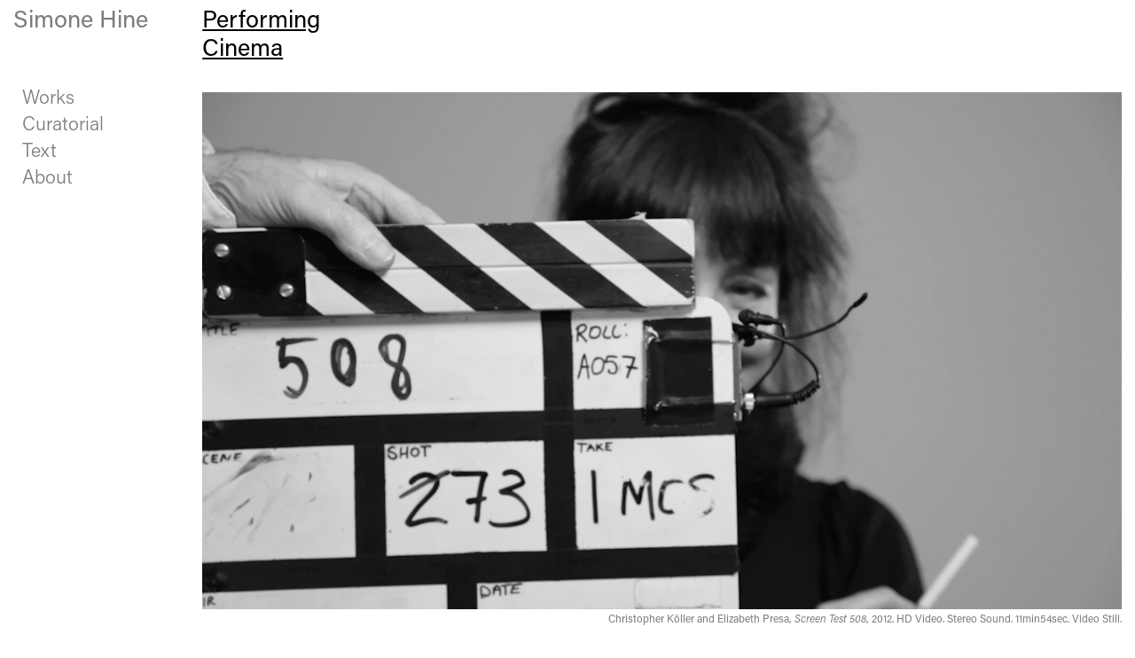

--- FILE ---
content_type: text/html
request_url: http://simonehine.com/performingcinema.html
body_size: 6867
content:
<!doctype html>
<html><!-- InstanceBegin template="/Templates/responsive_template_two_menus_sub_menu_curatorial.dwt" codeOutsideHTMLIsLocked="false" -->
<head>
<meta charset="utf-8">
<meta name="viewport" content="width=device-width, initial-scale=1.0">
<link rel="stylesheet" href="https://use.typekit.net/gpg4fnx.css">
<!-- InstanceBeginEditable name="doctitle" -->
<title>Simone Hine</title>
<!-- InstanceEndEditable -->
<!-- InstanceBeginEditable name="head" -->
<!-- InstanceEndEditable -->
<style>
	
	
	* {
  box-sizing: border-box;
}
	
.row::after {
  content: "";
  clear: both;
  display: table;
}

[class*="col-"] {
  float: left;
  padding: 15px;
}

body  {
	margin: 0; /* it's good practice to zero the margin and padding of the body element to account for differing browser defaults */
	padding: 0;
	color: #7B7B7B;
	background-color: #FFF;
	text-align: left; /* this centers the container in IE 5* browsers. The text is then set to the left aligned default in the #container selector */
	font-family: "acumin-pro", sans-serif;
	font-size: 100%;
	line-height: 100%;	}

p {
	font-weight: 200; 
	font-style: normal; 
	font-family: "acumin-pro", sans-serif;
	line-height: 1.5;
	margin-top: 0;
	margin-bottom: 1;
	padding: 0px;
	font-size: 16px;
	color: #7B7B7B;
	max-width: 800px;
		 	
}
@media (min-width: 300px) {
	p {
    font-size: calc(16px + 7 *((100vw - 300px)/ 1500));
	}
}
@media (min-width: 1800px) {
  p {
    font-size: 22px;
  }
}
h1 {
	line-height: 1.2;
	margin: 0px;
	font-family: "acumin-pro", sans-serif;
	font-size: 22px;
	color: #7B7B7B;
	font-weight: 400;
	}
@media (min-width: 300px) {
	h1 {
    font-size: calc(22px + 8 *((100vw - 300px)/ 1500));
	}
}
@media (min-width: 1800px) {
  h1 {
    font-size: 30px;
  }
	}

h2 {
	font-weight: 200; 
	font-style: normal; 
	font-family: "acumin-pro", sans-serif;
	line-height: 1.5;
	margin-top: 0;
	margin-bottom: 0;
	padding-left: 15px;
	font-size: 16px;
	color: #7B7B7B;
	max-width: 800px;
}

@media (min-width: 300px) {
	h2 {
    font-size: calc(16px + 2 *((100vw - 300px)/ 2200));
	}
}
@media (min-width: 2500px) {
  h2 {
    font-size: 18px;
  }
}
h3 {
	font-weight: 200; 
	font-style: normal; 
	font-family: "acumin-pro", sans-serif;
	line-height: 1.3;
	margin-top: 0;
	margin-bottom: 1;
	padding: 0px;
	font-size: 16px;
	color: #7B7B7B; 
	
}
	@media (min-width: 300px) {
	h3{
    font-size: calc(16px + 7 *((100vw - 300px)/ 1500));
	}
}
@media (min-width: 1800px) {
  h3{
    font-size: 22px;
  }
	}
h4 {
	font-size: 18px;
	line-height: 1.4;
	font-weight: 300;
	font-family: "acumin-pro", sans-serif;
	color: #7B7B7B;
	margin: 0px;
	padding: 0px;
}
@media (min-width: 300px) {
	h4 {
    font-size: calc(18px + 6 *((100vw - 300px)/ 1500));
	}
}
@media (min-width: 1800px) {
  h4 {
    font-size: 24px;
  }
}

h5 {
	font-size: 12px;
	color: #7B7B7B;
	font-family: "acumin-pro", sans-serif;
	font-variant: normal;
	text-decoration: none;
	font-weight: normal;
	line-height: normal;
    margin-top: 0;
	text-align: end;
}
	
h6 {
	font-size: 13px;
	color: #7B7B7B;
	line-height: 1.5;
	font-weight: 200;
	font-family: "acumin-pro", sans-serif;
	text-decoration: none;
	margin: 0px;
	padding-top: 0px;
	padding-left: 0px;
	text-indent: 10px;
	font-style: normal;
	border-top-style: none;
	border-right-style: none;
	border-bottom-style: none;
	border-left-style: none;
	
}
	
@media (min-width: 300px) {
	h6 {
    font-size: calc(13px + 4 *((100vw - 300px)/ 1500));
	}
}
@media (min-width: 2500px) {
  h6 {
    font-size: 17px;
  }
}
h5.caption {
	text-align: end;
	}
	
img {
  max-width: 100%;
  height: auto;
  padding: none;
}

.imagesection {
	padding-top:20px;
	}

.leftcaption {
	font-size: 12px;
	color: #7B7B7B;
	font-family: "acumin-pro", sans-serif;
	font-variant: normal;
	text-decoration: none;
	font-weight: normal;
	line-height: 1em;
    margin-top: 0;
	
}
.header {
	padding-left: 15px;
	padding-top: 5px;
	}
.workheader {
	padding-left: 15px;
	padding-top: 5px;
	}
.worktitle{
	display:none;
	padding-top: 10px;
	color: #000000;
	}
.menu {
	padding-left: 25px;
	padding-top: 10px;
	}

.menu div {
     	}
.menutwo  {
	padding-top: 0px;
	padding-left: 10px;
	padding-bottom: none;
	border-color:#B4B3B3;
	border-style: solid;
	border-width: 1px;
		
	}
.menutwo h2 {
	color:#888686;
		}
.submenu {
	padding-left: 30px;	
	}
.maincontent {
	padding-right:15px;	
	padding-top: 0px;
	}

.footer {
	padding: 15px;	
	}

.wordborder {
	border-color: #787878;
	border-style: solid;
	border-width: 1px;
	padding-left: 5px;
	padding-top: none;
	padding-bottom: none;
	}

div.menu a:link 
	{
		text-decoration: none;
		color: #7B7B7B;
			}	
div.menu a:visited 
	{
		text-decoration: none;
		color: #7B7B7B;
			}
div.menu a:hover 
	{
		text-decoration: underline;
		color: #000;
			}
div.menu a:focus 
	{
		text-decoration: underline;
		color: #000;
			}
div.menu a:active 
	{
		text-decoration: underline;
		color: #000;
			}
div.menutwo a:link 
	{
		text-decoration: none;
		color: #7B7B7B;
			}	
div.menutwo a:visited 
	{
		text-decoration: none;
		color: #7B7B7B;
			}
div.menutwo a:hover 
	{
		text-decoration: underline;
		color: #000;
			}
div.menutwo a:focus 
	{
		text-decoration: underline;
		color: #000;
			}
div.menutwo a:active 
	{
		text-decoration: underline;
		color: #000;
			}
div.header a:link 
	{
		text-decoration: none;
		color: #7B7B7B;
			}	
div.header a:visited 
	{
		text-decoration: none;
		color: #7B7B7B;
			}
div.header a:hover 
	{
		text-decoration: underline;
		color: #000;
			}
div.header a:focus 
	{
		text-decoration: underline;
		color: #000;
			}
div.header a:active 
	{
		text-decoration: underline;
		color: #000;
			}
div.workheader a:link 
	{
		text-decoration: underline;
		color: #000;;
			}	
div.workheader a:visited 
	{
		text-decoration: underline;
		color: #000;
			}
div.workheader a:hover 
	{
		text-decoration: none;
		color: #7B7B7B;
			}
div.workheader a:focus 
	{
		text-decoration: none;
		color: #7B7B7B;
			}
div.workheader a:active 
	{
		text-decoration: underline;
		color: #000;
			}
div.worktitle a:link 
	{
		text-decoration: underline;
		color: #000;
			}	
div.worktitle a:visited 
	{
		text-decoration: underline;
		color: #000;
			}
div.worktitle a:hover 
	{
		text-decoration: none;
		color: #7B7B7B;
			}
div.worktitle a:focus 
	{
		text-decoration: none;
		color: #7B7B7B;
			}
div.worktitle a:active 
	{
		text-decoration: underline;
		color: #000;
			}

div.maincontent a:link 
	{
		text-decoration: underline;
		color: #7B7B7B;
			}	
div.maincontent a:visited 
	{
		text-decoration: underline;
		color: #7B7B7B;
			}
div.maincontent a:hover 
	{
		text-decoration: none;
		color: #000;
			}
div.maincontent a:focus 
	{
		text-decoration: none;
		color: #000;
			}
div.maincontent a:active 
	{
		text-decoration: none;
		color: #000;
			}
	
/* For mobile phones: */
[class*="col-"] {
  width: 100%;
}

@media only screen and (min-width: 600px) {
  /* For larger phones: */
  .col-a-1 {width: 8.33%;}
  .col-a-2 {width: 16.66%;}
  .col-a-3 {width: 25%;}
  .col-a-4 {width: 33.33%;}
  .col-a-5 {width: 41.66%;}
  .col-a-6 {width: 50%;}
  .col-a-7 {width: 58.33%;}
  .col-a-8 {width: 66.66%;}
  .col-a-9 {width: 75%;}
  .col-a-10 {width: 83.33%;}
  .col-a-11 {width: 91.66%;}
  .col-a-12 {width: 100%;}
}
@media only screen and (min-width: 800px) {
  /* For small tablets: */
  .col-b-1 {width: 8.33%;}
  .col-b-2 {width: 16.66%;}
  .col-b-3 {width: 25%;}
  .col-b-4 {width: 33.33%;}
  .col-b-5 {width: 41.66%;}
  .col-b-6 {width: 50%;}
  .col-b-7 {width: 58.33%;}
  .col-b-8 {width: 66.66%;}
  .col-b-9 {width: 75%;}
  .col-b-10 {width: 83.33%;}
  .col-b-11 {width: 91.66%;}
  .col-b-12 {width: 100%;}
}

@media only screen and (min-width: 1200px) {
  /* For larger tablets and desktops: */
  .col-c-1 {width: 8.33%;}
  .col-c-2 {width: 16.66%;}
  .col-c-3 {width: 25%;}
  .col-c-4 {width: 33.33%;}
  .col-c-5 {width: 41.66%;}
  .col-c-6 {width: 50%;}
  .col-c-7 {width: 58.33%;}
  .col-c-8 {width: 66.66%;}
  .col-c-9 {width: 75%;}
  .col-c-10 {width: 83.33%;}
  .col-c-11 {width: 91.66%;}
  .col-c-12 {width: 100%;}
}
@media only screen and (min-width: 1500px) {
  /* For larger tablets and desktops: */
  .col-d-1 {width: 8.33%;}
  .col-d-2 {width: 16.66%;}
  .col-d-3 {width: 25%;}
  .col-d-4 {width: 33.33%;}
  .col-d-5 {width: 41.66%;}
  .col-d-6 {width: 50%;}
  .col-d-7 {width: 58.33%;}
  .col-d-8 {width: 66.66%;}
  .col-d-9 {width: 75%;}
  .col-d-10 {width: 83.33%;}
  .col-d-11 {width: 91.66%;}
  .col-d-12 {width: 100%;}
}
@media only screen and (min-width: 1800px) {
  /* For desktop: */
  .col-e-1 {width: 8.33%;}
  .col-e-2 {width: 16.66%;}
  .col-e-3 {width: 25%;}
  .col-e-4 {width: 33.33%;}
  .col-e-5 {width: 41.66%;}
  .col-e-6 {width: 50%;}
  .col-e-7 {width: 58.33%;}
  .col-e-8 {width: 66.66%;}
  .col-e-9 {width: 75%;}
  .col-e-10 {width: 83.33%;}
  .col-e-11 {width: 91.66%;}
  .col-e-12 {width: 100%;}
}

@media only screen and (min-width: 2500px) {
  /* For large desktop: */
  .col-f-1 {width: 8.33%;}
  .col-f-2 {width: 16.66%;}
  .col-f-3 {width: 25%;}
  .col-f-4 {width: 33.33%;}
  .col-f-5 {width: 41.66%;}
  .col-f-6 {width: 50%;}
  .col-f-7 {width: 58.33%;}
  .col-f-8 {width: 66.66%;}
  .col-f-9 {width: 75%;}
  .col-f-10 {width: 83.33%;}
  .col-f-11 {width: 91.66%;}
  .col-f-12 {width: 100%;}
}

@media screen and (max-width: 1800px) {
.menutwo
{
    display: none;
}	
@media screen and (max-width: 1500px) {
.menu > div
{
    display: none;
}		

	@media screen and (max-width: 800px) {
.workheader
{
    display: none;
}	
	@media screen and (max-width: 800px) {
.worktitle
{
    display: inline;
}
		
</style>
	<link href="css/pink.css" rel="stylesheet" type="text/css" />
	<link href="css/textindent.css" rel="stylesheet" type="text/css" />
	<link href="css/textindentmore.css" rel="stylesheet" type="text/css" />
	<link href="css/textborder.css" rel="stylesheet" type="text/css" />
	<link href="css/blacktext.css" rel="stylesheet" type="text/css" />
	<link href="css/pinktext.css" rel="stylesheet" type="text/css" />
</head>
<body>
<div class="row">
<div class="col-a-12 col-b-2 col-c-2 col-d-2 col-e-2 col-f-1 header">
  <h1 id="top"><a href="index.html">Simone Hine</a></h1> 
</div>
	<div class="col-a-12 col-b-10 col-c-2 col-d-10 col-e-10 col-f-11 workheader">
	<!-- InstanceBeginEditable name="EditRegion2" -->
	<h1><a href="performingcinema.html">Performing Cinema</a></h1>
	
	<!-- InstanceEndEditable -->
		</div>
	</div>
<div class="row">
<div class ="col-a-12 col-b-2 col-c-2 col-d-2 col-e-2 col-f-1 menu">	
	
		<h4><a href="works.html">Works</a></h4>
	
	
	
	<h4><a href="curatorial.html">Curatorial</a></h4>
	<div>
		<h2><a href="press.html">Press</a></h2>
		<h2><a href="timestamp.html">Timestamp</a></h2>
		<h2><a href="sediment.html">Sediment</a></h2>
	  <h2><a href="cwfd.html">Check Website for Details</a></h2>
      <h2><a href="pastplacefuture.html">Past, Place, Future</a></h2>
      <h2><a href="converse.html">Converse</a></h2>
      <h2><a href="excavation.html">Excavation</a></h2>
      <h2><a href="performingcinema.html">Performing Cinema</a></h2>
      <h2><a href="crossingatmospheres.html">Crossing Atmospheres</a></h2>
      <h2><a href="superblock.html">Window | National</a></h2>
		<h2><a href="wanderingarchive.html">Wandering Archive </a></h2>
		<h2><a href="totalhouse.html">Total House</a></h2>
	  <h2><a href="resolvingruins.html">Resolving Ruins</a></h2>
	  <h2><a href="whfotg.html">With Her Feet Off the Ground</a></h2>
      <h2><a href="mpes.html">Moving Pictures/Expanding...</a></h2>
		<h2><a href="render.html">Render</a></h2>
      <h2><a href="mafvideo.html">MAF Video</a></h2>
      <h2><a href="topographic.html">Topographic Resolutions</a></h2>
            <h2><a href="framingphantasm.html">Framing Phantasm</a></h2>
      <h2><a href="goingnowhere.html">Going Nowhere</a></h2>
      <h2><a href="framed.html">Framed</a></h2>
      <h2><a href="4x1.html">4 x 1</a>      </h2>
      <h2><a href="hold.html">Hold</a></h2>
		<h2><a href="miasap.html">Moving Image &#38 Sound Archive</a></h2>
      <div id="pink">
        <h2 ><a href="kuiper.html">Kuiper Projects</a></h2>
    </div>
    <h2><a href="screenspace.html">Screen Space</a></h2>
    <h2><a href="beam.html">Beam Contemporary</a></h2>
		<br>
		</div>
	<h4><a href="text.html">Text</a></h4>
	<h4><a href="about.html">About</a></h4>
		
	
</div>
  <div class=" col-a-12 col-b-10 col-c-10 col-d-9 col-e-9 col-f-9 maincontent">
<!-- InstanceBeginEditable name="EditRegion4" -->

	
  
	<div class="worktitle"><h1><a href="performingcinema.html">Performing Cinema</a></h1></div>	

  
<div class= "imagesection">  <img src="Images/Curatorial/performing_cinema/Koller_performing_cinema_still.jpg" width="1280" height="720" alt=""> 
	
	   <h5> Christopher Köller and Elizabeth Presa, <em>Screen Test 508</em>, 2012. HD Video. Stereo Sound. 11min54sec. Video Still.</h5>
		 <br>
		
	</div>	 
  <h4 class="blacktext"><em>Performing Cinema</em><br>
    Christopher Köller and Elizabeth Presa, Laresa Kosloff, Maria Miranda and Norie Neumark, Scott Morrison, Jacqui Shelton, Melanie Jayne Taylor, Tim Woodward<br>
    Curated by Simone Hine and Kyle Weise<br>
    </h4>
  <h4>Metro Arts, Lumen Room, 25 October 2016  </h4>
    <p></p>
    <p><em>Performing Cinema </em>presents a range of video works by Australian artists that turn to cinema as a method through which to interpret performance. Each work focuses on human performance, and harkens to histories of performance art. However, instead of attempting a stark documentary recording of an ephemeral gesture, the works turn to cinema, its history and codes, and consider the potential of this to elaborate performance.</p>
<p>Unlike cinema, which focuses on narrative, all the works in this screening use process as a source of meaning, which links them to visual arts in general and performance art in particular. </p>

<p class="blacktext">Tim Woodward | <em>Pozible Neighbours</em> | 2015</p>	
<p>Evoking the aesthetic of a cinematic credit sequence, <em>Pozible Neighbours</em> creates an action that is the product of editing: formally oscillating between the repetitive gestures of performance art and the video loop. Woodward synthesises several media through this gesture, from the antiquated telephone book, through cinema (creating the impression of celluloid in a digital format), to arrive at a comment on the systematic and dehumanising aspects of crowd funding. A procession of common, interchangeable, names appear and disappear amidst the mechanically-constant flipping through the telephone book. It is an image that harkens to contemporary ‘social’ media which serves to commodify the collective and makes personal relationships as impersonal as a credit sequence.</p>

<p class="blacktext">Scott Morrison | <em>Tension Sketch #5</em> | 2016</p>
<p><em>Tension Sketch #5</em> is comprised of a series of short clips that were selected based on a simple rule: the moment when a landscape scene, devoid of human activity, is accidentally interrupted, either by someone appearing in the frame, an aperture shift, refocus, or equipment appearing in the frame. Here the off-screen performance of any photographic-based work becomes the content. Morrison’s work, generally defined by precise and rhythmic editing, here opens itself to the accident, with the rule devised as he began to edit an almost overwhelming amount of material shot during a Banff residency.</p>

<p class="blacktext">Laresa Kosloff | I<em> Can’t Do Anything</em> | 2015</p>
<p>Spoken in English and Italian, the phrase “I Can’t Do Anything” is a line repeated by different people, in different ways, in the same context. The consistency of the background and framing suggests a screen test, however the different emotional emphasis across individuals suggests that the subjects are not reading from a script. Instead, we see the interpretations of individuals and the elasticity of spoken language. The phrase itself also reflects on the frustration of miscommunication and misunderstanding.</p>

<p class="blacktext">Maria Miranda and Norie Neumark | <em>Shredded</em> | 2016</p>
<p>Created in response to Neumark’s recent redundancy from an academic position at a prominent Australian university, the shredded paper that fills these short vignettes, as props and mise-en-scène, is the by-product of all the administration done during her academic candidature. The Three Stooges forms a cultural reference for the absurdities that beset the modern worker. </p>

<p class="blacktext">Tim Woodward | <em>True Timbre</em> | 2014</p>
<p>Taking its cue from the film <em>Little Murders </em>(1971), Woodward’s video harkens to 1970s Hollywood cinema more generally, and its substitution of the archetypal heroic male with paranoid and unreliable characters, as well as the fascination of the era with increasingly pervasive and portable audio and video recording technology. In such cinema, both the technology and the characters are are unreliable and point towards the construction of Hollywood cinema itself. Woodward transposes this self-reflexivity onto the context of the conventions of contemporary art, as we hear the voice of the artist’s father reading Woodward’s artist statements. Placed in this aesthetic context, the ‘authority’ of the artist’s voice is rendered as inept and unreliable as a 1970s anti-hero. </p>

<p class="blacktext">Christopher Köller and Elizabeth Presa | <em>Screen Test 508</em> | 2012</p>
<p>This work is a collaboration between the artist (Köller) and the performer (Presa) who is herself an artist. The video, inspired by Warhol’s screen tests and Michelangelo Antonioni’s little known <em>Il Provino (The Screen Test)</em> (1965)presents a fictional re-enactment of Anna Karina’s screen test for <em>Alphaville</em> (1965). Presa was laden with the task of acting a scene in a language she does not speak. With occasional spelling errors, the subtitles follow Presa’s pronunciation, rather than the source material, creating a space where language is always an approximation and slippages are prevalent. The convergence of Presa’s and Karina’s actual age and the divergence of their screen age, points toward the slippages of time created by photographic based images.  </p>

<p class="blacktext">Jacqui Shelton | F<em>raming everyday negotiations: Never confuse movement with action</em> | 2013</p>
<p>A sole female attempts an impossible task: to hold back the sea using nothing more than a few sand bags. A disjointed, half-realised conversation is read through subtitles, like the internal thoughts of the woman. The video tells a story that is different from the subtitles, but they merge through the figure of the woman. This disjuncture and synthesis is replicated formally through the constant rupture of cinematic illusion, the constant focusing and refocusing of the lens, camera movement and even the interaction between the performer and camera operator. In turn the cinematic aesthetic smooths over the usual sense of immediacy generated by documentary style recordings of performance. The title of the work “never confusion movement with action” points towards the desire to articulate the purpose of action, coupled with an inability to ever really make a conclusive assessment of intent. </p>

<p class="blacktext">Melanie Jayne Taylor | <em>Away with it all [by dusk] Part I </em>| 2013</p>
<p>Photographer Melanie Jayne Taylor pushes a box of her photographs out to sea only to have them slowly and uneventfully return to shore, while speedboats disrupt the ‘postcard’ serenity of the scene. Here, the archive, which is central to Taylor’s practice, is seen as a fluid process, which involves letting go as much as it requires holding on. Taylor uses her own form to address the human as a disruptive force to the consistency of the archive.  </p>

   
  
   <h6>&nbsp;</h6>
    		
  
<div class= "imagesection">  <img src="Images/Curatorial/performing_cinema/woodward1.jpg" width="1280" height="720" alt=""> 
	
	   <h5>Tim Woodward, <em>Pozible Neighbours</em>, 2015. Video. Stereo Sound. 59sec. Video Still. Courtesy the artist and Darren Knight Gallery, Sydney.</h5>
	
	<br>
	<img src="Images/Curatorial/performing_cinema/morrison1.jpg" width="1280" height="720" alt=""> 
	
	   <h5>Scott Morrison,<em> Tension Sketch #5</em>, 2016. HD Video. Stereo Sound. 3min2sec. Video Still.</h5>
	
	<br>
	<img src="Images/Curatorial/performing_cinema/kosloff1.jpg" width="1280" height="720" alt=""> 
	
	   <h5>Laresa Kosloff, <em>I Can't Do Anything</em>, 2015. HD Video. Stereo Sound. 1min54sec. Video Still.</h5>
	
	<br>
	<img src="Images/Curatorial/performing_cinema/miranda2.jpg" width="1280" height="720" alt=""> 
	
	   <h5> Maria Miranda and Norie Neumark, <em>Shredded</em>, 2016. HD Video. Stereo Sound.  1min32sec. Video Still.</h5>
	
	<br>
	<img src="Images/Curatorial/performing_cinema/woodward2.jpg" width="1280" height="720" alt=""> 
	
       <h5> Tim Woodward, <em>True Timbre</em>, 2014. Video. Stereo Sound. 3min53sec. Video Still. Courtesy the artist and Darren Knight Gallery, Sydney.</h5>
	
	<br>
	<img src="Images/Curatorial/performing_cinema/shelton1.jpg" width="1280" height="720" alt=""> 
	
	   <h5> Jacqui Shelton, <em>Framing everyday negotiations: Never confuse movement with action </em>, 2013. HD Video. Stereo Sound. 26min21sec. Video Still. </h5>
	
	<br>
	
	<img src="Images/Curatorial/performing_cinema/taylor1.jpg" width="1280" height="720" alt=""> 
	
	   <h5> Melanie Jayne Taylor,<em> Away with it all [by dusk] Part I </em>, 2013. HD Video. 3min53sec. Video Still.</h5>
	
	<br>
    <h6>&nbsp;</h6>
      <h6><a href="#top">Top of Page</a></h6> 
	  
<!-- InstanceEndEditable -->
	 </div>
	</div>
	<div class="col-a-12 col-b-12 col-c-12 col-d-12 col-e-12 col-f-12 footer">
            <h6></h6>
 </div>
</body>
<!-- InstanceEnd --></html>


--- FILE ---
content_type: text/css
request_url: http://simonehine.com/css/pink.css
body_size: 189
content:
@charset "utf-8";
/* CSS Document */


#pink	{ 
	color:  #FF00A6;
	
	
}

#pink h6 { 
	color:  #FF00A6;

	
}

#pink a:link {
	color: #FF00A6;
	text-decoration: none;
	
		}
#pink a:visited {
	color: #FF00A6;
	text-decoration: none;
}

#pink a:hover {
	text-decoration: underline;
	color: #000000;
}
#pink a:focus {
	text-decoration: underline;
	color: #000000;
}
#pink a:active {
	text-decoration: underline;
	color: #000000;
}

--- FILE ---
content_type: text/css
request_url: http://simonehine.com/css/textindent.css
body_size: 35
content:
.textindent {
	padding-left:60px;
}

--- FILE ---
content_type: text/css
request_url: http://simonehine.com/css/textindentmore.css
body_size: 40
content:
.textindentmore {
	padding-left:200px;
}

--- FILE ---
content_type: text/css
request_url: http://simonehine.com/css/textborder.css
body_size: 121
content:
.textborder{
	border-top: solid 1px #B4B3B3;
	border-bottom: solid 1px #B4B3B3;
	padding-left: 15px;
	line-height: 80%;
}

--- FILE ---
content_type: text/css
request_url: http://simonehine.com/css/blacktext.css
body_size: 106
content:
@charset "utf-8";
/* CSS Document */
.blacktext {
	color: #000;
	font-family: "acumin-pro", sans-serif;
}


--- FILE ---
content_type: text/css
request_url: http://simonehine.com/css/pinktext.css
body_size: 108
content:
@charset "utf-8";
/* CSS Document */
.pinktext {
	color: #FF00A6;
	font-family: "acumin-pro", sans-serif;
}
